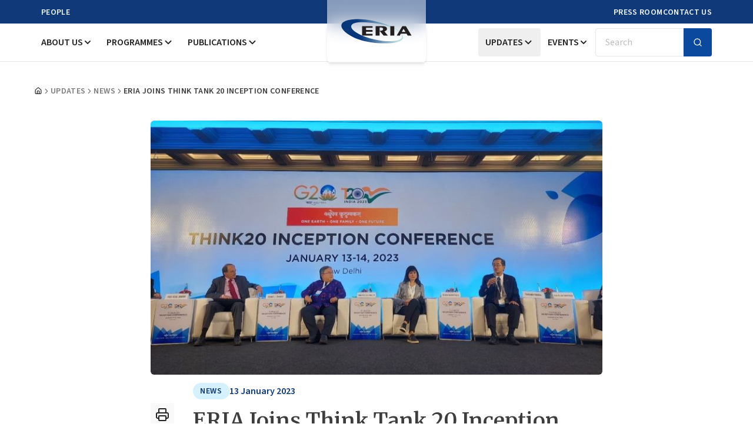

--- FILE ---
content_type: application/javascript
request_url: https://www.eria.org/build/assets/NewsCard-BG81rrsP.js
body_size: 508
content:
import{j as a,x as o}from"./app-j7l5AKp7.js";import{C as m,a as i,b as d}from"./card-DV1_r-TI.js";import{p as c}from"./index-C2xgOhc6.js";import{p as f}from"./parseISO-FSKTz2YA.js";import{f as h,i as l}from"./format-BqkotuIT.js";import{p as u}from"./parse-CwkXTUpR.js";import"./utils-CKXzwFwe.js";import"./clsx-B-dksMZM.js";import"./addDays-6Ttoumql.js";function k(e){const t=(()=>{const r=e.posted_date||e.post_date;if(!r)return null;const s=f(r);if(l(s))return s;const n=u(r,"dd MMMM yyyy",new Date);return l(n)?n:null})();return a.jsxs(m,{className:"overflow-hidden relative space-y-4 group",children:[e.category==="In the News"?a.jsx("a",{href:e.slug,target:"_blank",rel:"noopener noreferrer",children:a.jsx(i,{src:e.image,alt:e.alt,className:"overflow-hidden rounded aspect-w-16 aspect-h-10",imageClassName:"hover:scale-105 transform transition duration-300 ease-in-out"})}):a.jsx(o,{href:e.slug,children:a.jsx(i,{src:e.image,alt:e.alt,className:"overflow-hidden rounded aspect-w-16 aspect-h-10",imageClassName:"hover:scale-105 transform transition duration-300 ease-in-out"})}),a.jsxs(d,{className:"space-y-3",children:[c(e.category_merge||""),e.category==="In the News"?a.jsx("a",{href:e.slug,target:"_blank",className:"block text-lg font-merriweather hover:text-astronaut-950",children:e.title}):a.jsx(o,{href:e.slug,className:"block text-lg font-merriweather hover:text-astronaut-950",children:e.title}),t&&a.jsx("time",{className:"block font-medium text-seasalt-500",dateTime:t.toISOString(),children:h(t,"dd MMMM yyyy")})]})]})}export{k as default};


--- FILE ---
content_type: application/javascript
request_url: https://www.eria.org/build/assets/LatestOrRelatedArticles-Bqk1AoWs.js
body_size: 438
content:
import{X as a,j as e}from"./app-j7l5AKp7.js";import{S as l,a as p}from"./swiper-react-CkOaZOve.js";import{P as o}from"./pagination-ByZnS6yY.js";import m from"./NewsCard-BG81rrsP.js";import{c as n}from"./clsx-B-dksMZM.js";import"./card-DV1_r-TI.js";import"./utils-CKXzwFwe.js";import"./index-C2xgOhc6.js";import"./parseISO-FSKTz2YA.js";import"./format-BqkotuIT.js";import"./parse-CwkXTUpR.js";import"./addDays-6Ttoumql.js";function P(){const{getLatestArticles:s,titleLatestOrRelated:i}=a().props;return!s||s.length===0?null:e.jsxs("section",{className:"space-y-6 py-14 bg-seasalt-50 xl:py-16 lg:space-y-8",children:[e.jsx("div",{className:"container",children:e.jsx("h3",{className:"section-title",children:i})}),e.jsx("div",{className:"md:container",children:e.jsx(l,{slidesPerView:s.length===1?1:1.05,pagination:{clickable:!0},modules:[o],breakpoints:{720:{slidesPerView:2.05,spaceBetween:24},1024:{slidesPerView:3,spaceBetween:24}},className:"my-swiper light-swiper normal-swiper",children:s.map((t,r)=>e.jsx(p,{className:n(" pl-5 md:px-0 lg:pb-0",s.length===1?"pb-0":"pb-10"),children:e.jsx(m,{...t})},r))})})]})}export{P as default};


--- FILE ---
content_type: application/javascript
request_url: https://www.eria.org/build/assets/UpdatesContents-iuXVz6w5.js
body_size: 372
content:
import{X as i,j as t}from"./app-j7l5AKp7.js";import"./accordion-CmpSid6D.js";import m from"./UpdatesDetailContents-C2-95sBh.js";import"./button-CK6JQuJl.js";import"./input-DA64ADYe.js";import"./card-DV1_r-TI.js";import"./index-C2xgOhc6.js";import o from"./GalleryImages-PSccjinY.js";import"./index-CyCkd0RX.js";import"./index-ChJQpxuo.js";import"./index-CApHEzko.js";import"./index-CHprMXFm.js";import"./index-D1LlRNoV.js";import"./index-BWlXbCcv.js";import"./utils-CKXzwFwe.js";import"./clsx-B-dksMZM.js";import"./chevron-down-Dy3xKc0G.js";import"./fixTinyMCESpacing-DKNfDOLb.js";import"./printer-N74hHvAk.js";import"./index-Cc5ptL7I.js";import"./index-Dp3B9jqt.js";import"./index-C14T-ToA.js";function A(){const{getArticleImages:r}=i().props;return t.jsx("section",{className:"pb-14 xl:pb-16",children:t.jsx("div",{className:"container flex gap-10",children:t.jsxs("div",{className:"mx-auto space-y-6 max-w-3xl lg:space-y-10",children:[t.jsx(m,{}),r&&r.length>0&&t.jsx("div",{className:"space-y-6 md:px-8",children:t.jsx(o,{getArticleImages:r})})]})})})}export{A as default};


--- FILE ---
content_type: application/javascript
request_url: https://www.eria.org/build/assets/fixTinyMCESpacing-DKNfDOLb.js
body_size: 489
content:
function o(t,g=[]){if(!t||typeof t!="string")return t;const $=["MoU","iLabs","ASEAN","PETRA","APG","AEBF","FutureCoal","eFishery","IoT","HITS4KIDS","MedKern","PrimaKu"],n=[...new Set([...$,...g])],a=[];let l=t.replace(/(src|href)="([^"]+)"/gi,r=>{const e=`__PROTECT_${a.length}__`;return a.push(r),e});const p={};n.forEach(r=>{const e=`__WL_${Object.keys(p).length}__`;p[e]=r;const s=new RegExp(r.replace(/[-/\\^$*+?.()|[\]{}]/g,"\\$&"),"gi");l=l.replace(s,e)});let c=l.replace(/(\w)(<strong|<b|<em|<i)/g,"$1 $2").replace(/(<\/strong>|<\/b>|<\/em>|<\/i>)(\w)/g,"$1 $2").replace(/\s+([,.])/g,"$1").replace(new RegExp("(?<=\\d[,.])\\s+(?=\\d)","g"),"").replace(/,([^\s\d])/g,", $1").replace(/(%),(\d)/g,"$1, $2").replace(/(%),(\s*[,])/g,"$1, $2").replace(/(\d),\s+(\d{3}\b)/g,"$1,$2").replace(/\.([A-Z])(?![A-Z]*\.)/g,". $1").replace(/\b([A-Z])\. ?([A-Z])\.(?=\s|[A-Z])/g,"$1.$2.").replace(/\b([A-Z])\. ?([A-Z])\. ?([A-Z])/g,"$1.$2. $3").replace(/([a-z])([A-Z])/g,(r,e,s)=>`${e} ${s}`).replace(/by([A-Z0-9])/g,"by $1").replace(/([a-zA-Z])(\d)(?=[a-zA-Z])/g,"$1 $2").replace(/\s{2,}/g," ");return Object.entries(p).forEach(([r,e])=>{c=c.replace(new RegExp(r,"g"),e)}),a.forEach((r,e)=>{c=c.replace(`__PROTECT_${e}__`,r)}),c}export{o as f};


--- FILE ---
content_type: application/javascript
request_url: https://www.eria.org/build/assets/UpdatesDetailContents-C2-95sBh.js
body_size: 2334
content:
import{r as v,X as g,j as e}from"./app-j7l5AKp7.js";import{p as i}from"./index-C2xgOhc6.js";import{f as j}from"./fixTinyMCESpacing-DKNfDOLb.js";import{P as c}from"./printer-N74hHvAk.js";function U(){const o=v.useRef(),{getPageArticles:r,getCategories:n,getTopics:y,getAuthorEditorHighLite:b,getAuthorEditor:a,getTags:C,pageS:h,pageSlug:d,pageArticleType:p,pageSlugUri:N,currentUrl:H}=g().props,x=l=>{if(l.preventDefault(),!o.current)return;const t=`/get/tracker/printer/file?title=${encodeURIComponent(r.title||"")}&url=${encodeURIComponent(r.slug||"")}&slug=${encodeURIComponent(d||"")}&type=printing&pages=`+h+"&article_type="+p+`&article_id=${encodeURIComponent(r.id||"")}`;fetch(t,{method:"GET"});const s=window.open("","_blank","width=800,height=600");s.document.write(`
            <html>
                <head>
                <title>Print</title>
                <style>
                    body { font-family: sans-serif; }
                    @media print { .no-print { display: none; } }
                </style>
                </head>
                <body>
                ${o.current.innerHTML}
                </body>
            </html>
        `),s.document.close(),s.focus(),s.print(),s.close()},u=()=>{const t=`https://www.facebook.com/sharer/sharer.php?u=${encodeURIComponent(window.location.href)}`;window.open(t,"_blank","width=600,height=400,noopener,noreferrer")},m=()=>{const t=`https://www.linkedin.com/sharing/share-offsite/?url=${encodeURIComponent(window.location.href)}`;window.open(t,"_blank","width=600,height=400,noopener,noreferrer")},w=()=>{const l=encodeURIComponent(window.location.href),t=encodeURIComponent("Cek artikel menarik ini dari ERIA!"),s=`https://twitter.com/intent/tweet?url=${l}&text=${t}`;window.open(s,"_blank","width=600,height=400,noopener,noreferrer")};j(r.description);const f=async()=>{try{const l=window.location.href,t=decodeURI(l);await navigator.clipboard.writeText(t),console.log("URL copied:",t)}catch(l){console.error("Failed to copy URL",l)}};return e.jsxs("div",{ref:o,children:[e.jsx("div",{className:"relative overflow-hidden rounded-md aspect-w-16 aspect-h-10 lg:aspect-h-9",children:e.jsx("img",{src:r.image,alt:r.alt,className:"object-cover w-full h-full"})}),e.jsxs("div",{className:"flex flex-col gap-6 md:gap-4 md:flex-row-reverse",children:[e.jsxs("div",{className:"space-y-6 md:px-8",children:[e.jsxs("div",{className:"space-y-4",children:[e.jsxs("div",{className:"flex gap-4 items-center mt-3.5",children:[e.jsx("div",{className:"flex flex-wrap gap-2",children:n==null?void 0:n.map((l,t)=>e.jsx("span",{className:"inline-block px-3 py-1 text-sm font-semibold tracking-wider uppercase rounded-full bg-astronaut-100 text-astronaut-950",children:i(l.title||"")},t))}),e.jsx("span",{className:"inline-block font-semibold text-astronaut-950 text-nowrap",children:r.posted_date})]}),e.jsx("h2",{className:"text-2xl font-semibold leading-tight md:text-3xl xl:text-4xl font-merriweather text-pretty",children:r.title})]}),Array.isArray(a)&&e.jsx("div",{className:"flex flex-wrap gap-y-2 gap-x-8 md:gap-x-12",children:a.length>0&&e.jsxs("div",{className:"flex flex-wrap items-center gap-1",children:[e.jsx("span",{className:"font-medium text-seasalt-400",children:"By"}),i(a||"")]})}),e.jsx("hr",{}),e.jsx("div",{className:"[&>iframe]:w-full [&>iframe]:h-auto [&>iframe]:aspect-video prose max-w-none",children:e.jsx("div",{dangerouslySetInnerHTML:{__html:r.description}})}),e.jsx("hr",{className:"md:hidden"})]}),e.jsx("div",{className:"w-full md:pt-11 md:w-10",children:e.jsxs("div",{className:"sticky top-[130px] flex md:flex-col gap-4 items-center mb-2 mt-1 justify-between",children:[e.jsx("a",{href:"#",onClick:x,className:"flex items-center justify-center w-10 h-10 transition-colors duration-300 ease-in-out rounded  hover:bg-[#DF5459] bg-seasalt-50 group",children:e.jsxs("div",{className:"relative flex flex-col items-center justify-center w-6 h-6 overflow-hidden",children:[e.jsx(c,{size:26,className:"absolute p-px transition-all duration-300 group-hover:-translate-y-full group-hover:opacity-0"}),e.jsx(c,{size:26,className:"absolute p-px transition-all duration-300 translate-y-full group-hover:translate-y-0 text-alice-blue-50"})]})}),e.jsxs("div",{className:"flex items-center gap-4 md:flex-col",children:[e.jsx("button",{onClick:u,className:"flex items-center justify-center w-10 h-10 rounded hover:bg-[#3b5999]  bg-seasalt-50 group transition-colors duration-300 ease-in-out",children:e.jsxs("div",{className:"relative flex flex-col items-center justify-center w-8 h-8 overflow-hidden",children:[e.jsx("svg",{xmlns:"http://www.w3.org/2000/svg",width:"30",height:"30",fill:"currentColor",viewBox:"0 0 24 24",className:"absolute p-px transition-all duration-300 group-hover:-translate-y-full group-hover:opacity-0",children:e.jsx("path",{d:"M19,3H5C3.895,3,3,3.895,3,5v14c0,1.105,0.895,2,2,2h7.621v-6.961h-2.343v-2.725h2.343V9.309 c0-2.324,1.421-3.591,3.495-3.591c0.699-0.002,1.397,0.034,2.092,0.105v2.43h-1.428c-1.13,0-1.35,0.534-1.35,1.322v1.735h2.7 l-0.351,2.725h-2.365V21H19c1.105,0,2-0.895,2-2V5C21,3.895,20.105,3,19,3z"})}),e.jsx("svg",{xmlns:"http://www.w3.org/2000/svg",width:"30",height:"30",fill:"currentColor",viewBox:"0 0 24 24",className:"absolute p-px transition-all duration-300 translate-y-full group-hover:translate-y-0 text-alice-blue-50",children:e.jsx("path",{d:"M17,3H7C4.791,3,3,4.791,3,7v10c0,2.209,1.791,4,4,4h5.621v-6.961h-2.343v-2.725h2.343V9.309 c0-2.324,1.421-3.591,3.495-3.591c0.699-0.002,1.397,0.034,2.092,0.105v2.43h-1.428c-1.13,0-1.35,0.534-1.35,1.322v1.735h2.7 l-0.351,2.725h-2.365V21H17c2.209,0,4-1.791,4-4V7C21,4.791,19.209,3,17,3z"})})]})}),e.jsx("button",{onClick:w,className:"flex items-center justify-center w-10 h-10 transition-colors duration-300 rounded group bg-seasalt-50 hover:bg-seasalt-950",children:e.jsxs("div",{className:"relative flex flex-col items-center justify-center w-8 h-8 overflow-hidden",children:[e.jsx("svg",{xmlns:"http://www.w3.org/2000/svg",width:"30",height:"30",viewBox:"0 0 24 24",fill:"currentColor",className:"absolute p-px transition-all duration-300 group-hover:-translate-y-full group-hover:opacity-0",children:e.jsx("path",{d:"M10.053,7.988l5.631,8.024h-1.497L8.566,7.988H10.053z M21,6v12	c0,1.657-1.343,3-3,3H6c-1.657,0-3-1.343-3-3V6c0-1.657,1.343-3,3-3h12C19.657,3,21,4.343,21,6z M17.538,17l-4.186-5.99L16.774,7	h-1.311l-2.704,3.16L10.552,7H6.702l3.941,5.633L6.906,17h1.333l3.001-3.516L13.698,17H17.538z"})}),e.jsx("svg",{xmlns:"http://www.w3.org/2000/svg",width:"30",height:"30",viewBox:"0 0 24 24",fill:"currentColor",className:"absolute p-px transition-all duration-300 translate-y-full group-hover:translate-y-0 text-alice-blue-50",children:e.jsx("path",{d:"M10.053,7.988l5.631,8.024h-1.497L8.566,7.988H10.053z M21,6v12	c0,1.657-1.343,3-3,3H6c-1.657,0-3-1.343-3-3V6c0-1.657,1.343-3,3-3h12C19.657,3,21,4.343,21,6z M17.538,17l-4.186-5.99L16.774,7	h-1.311l-2.704,3.16L10.552,7H6.702l3.941,5.633L6.906,17h1.333l3.001-3.516L13.698,17H17.538z"})})]})}),e.jsx("button",{onClick:m,className:"flex items-center justify-center w-10 h-10 rounded bg-seasalt-50 group transition-colors duration-300 hover:bg-[#0077b5] ease-in-out",children:e.jsxs("div",{className:"relative flex flex-col items-center justify-center w-8 h-8 overflow-hidden",children:[e.jsx("svg",{xmlns:"http://www.w3.org/2000/svg",width:"30",height:"30",fill:"currentColor",viewBox:"0 0 24 24",className:"absolute p-px transition-all duration-300 group-hover:-translate-y-full group-hover:opacity-0",children:e.jsx("path",{d:"M19,3H5C3.895,3,3,3.895,3,5v14c0,1.105,0.895,2,2,2h14c1.105,0,2-0.895,2-2V5C21,3.895,20.105,3,19,3z M9,17H6.477v-7H9 V17z M7.694,8.717c-0.771,0-1.286-0.514-1.286-1.2s0.514-1.2,1.371-1.2c0.771,0,1.286,0.514,1.286,1.2S8.551,8.717,7.694,8.717z M18,17h-2.442v-3.826c0-1.058-0.651-1.302-0.895-1.302s-1.058,0.163-1.058,1.302c0,0.163,0,3.826,0,3.826h-2.523v-7h2.523v0.977 C13.93,10.407,14.581,10,15.802,10C17.023,10,18,10.977,18,13.174V17z"})}),e.jsx("svg",{xmlns:"http://www.w3.org/2000/svg",width:"30",height:"30",fill:"currentColor",viewBox:"0 0 24 24",className:"absolute p-px transition-all duration-300 translate-y-full group-hover:translate-y-0 text-alice-blue-50",children:e.jsx("path",{d:"M19,3H5C3.895,3,3,3.895,3,5v14c0,1.105,0.895,2,2,2h14c1.105,0,2-0.895,2-2V5C21,3.895,20.105,3,19,3z M9,17H6.477v-7H9 V17z M7.694,8.717c-0.771,0-1.286-0.514-1.286-1.2s0.514-1.2,1.371-1.2c0.771,0,1.286,0.514,1.286,1.2S8.551,8.717,7.694,8.717z M18,17h-2.442v-3.826c0-1.058-0.651-1.302-0.895-1.302s-1.058,0.163-1.058,1.302c0,0.163,0,3.826,0,3.826h-2.523v-7h2.523v0.977 C13.93,10.407,14.581,10,15.802,10C17.023,10,18,10.977,18,13.174V17z"})})]})}),e.jsx("button",{onClick:f,className:"flex items-center justify-center w-10 h-10 rounded bg-seasalt-50 group transition-colors duration-300 hover:bg-[#0f766e] ease-in-out",children:e.jsxs("div",{className:"relative flex flex-col items-center justify-center w-8 h-8 overflow-hidden",children:[e.jsx("svg",{xmlns:"http://www.w3.org/2000/svg",width:"28",height:"28",fill:"currentColor",viewBox:"0 0 24 24",className:"absolute p-px transition-all duration-300 group-hover:-translate-y-full group-hover:opacity-0",children:e.jsx("path",{d:"M16 1H4C2.897 1 2 1.897 2 3v14h2V3h12V1zm3 4H8c-1.103 0-2 .897-2 2v14c0 1.103.897 2 2 2h11c1.103 0 2-.897 2-2V7c0-1.103-.897-2-2-2zm0 16H8V7h11v14z"})}),e.jsx("svg",{xmlns:"http://www.w3.org/2000/svg",width:"28",height:"28",fill:"currentColor",viewBox:"0 0 24 24",className:"absolute p-px transition-all duration-300 translate-y-full group-hover:translate-y-0 text-alice-blue-50",children:e.jsx("path",{d:"M16 1H4C2.897 1 2 1.897 2 3v14h2V3h12V1zm3 4H8c-1.103 0-2 .897-2 2v14c0 1.103.897 2 2 2h11c1.103 0 2-.897 2-2V7c0-1.103-.897-2-2-2zm0 16H8V7h11v14z"})})]})})]})]})})]})]})}export{U as default};


--- FILE ---
content_type: application/javascript
request_url: https://www.eria.org/build/assets/page-QE4ZnDkq.js
body_size: 799
content:
import{X as c,j as r}from"./app-j7l5AKp7.js";import n from"./layout-DdflijrA.js";import{B as d,a as l,b as u,c as t,d as m,e as o,f as x}from"./breadcrumb-COUr3cb2.js";import j from"./UpdatesContents-iuXVz6w5.js";import h from"./LatestOrRelatedArticles-Bqk1AoWs.js";import"./Header-Cd2v784x.js";import"./MobileMenu-DnhbAVct.js";import"./button-CK6JQuJl.js";import"./index-Cc5ptL7I.js";import"./index-CApHEzko.js";import"./index-Dp3B9jqt.js";import"./clsx-B-dksMZM.js";import"./utils-CKXzwFwe.js";import"./input-DA64ADYe.js";import"./sheet-VkMdyKdf.js";import"./index-B6PCOELM.js";import"./index-CyCkd0RX.js";import"./index-d98hXP9B.js";import"./index-CHprMXFm.js";import"./index-BWlXbCcv.js";import"./Combination-wH4miT72.js";import"./x-GfhilZG_.js";import"./collapsible-BGXvWhsR.js";import"./index-D1LlRNoV.js";import"./search-B8DKzn4B.js";import"./chevron-down-Dy3xKc0G.js";import"./DesktopMenu-BVlevEQd.js";import"./dialog-Rwu-U-8X.js";import"./card-DV1_r-TI.js";import"./Meta-DH8noUWU.js";import"./Footer-CBKMyYhG.js";import"./form-BYk-TYeQ.js";import"./label-onr2y_E3.js";import"./chevron-right-C9Tjb3kT.js";import"./accordion-CmpSid6D.js";import"./index-ChJQpxuo.js";import"./UpdatesDetailContents-C2-95sBh.js";import"./index-C2xgOhc6.js";import"./fixTinyMCESpacing-DKNfDOLb.js";import"./printer-N74hHvAk.js";import"./GalleryImages-PSccjinY.js";import"./index-C14T-ToA.js";import"./swiper-react-CkOaZOve.js";import"./pagination-ByZnS6yY.js";import"./NewsCard-BG81rrsP.js";import"./parseISO-FSKTz2YA.js";import"./format-BqkotuIT.js";import"./parse-CwkXTUpR.js";import"./addDays-6Ttoumql.js";function lr(){var i;const p=(i=window.appConfig)==null?void 0:i.urlFront,{getBreadcrumbSlug:e,getBreadcrumbTitle:s,getBreadcrumbTitleDetail:a}=c().props;return r.jsx(r.Fragment,{children:r.jsxs(n,{children:[r.jsx(d,{children:r.jsxs(l,{children:[r.jsx(u,{}),r.jsx(t,{}),r.jsx(m,{children:r.jsx(o,{href:`${p||"/"}/news-and-views`,children:"Updates"})}),r.jsx(t,{}),r.jsx(m,{className:"truncate",children:r.jsx(o,{href:e,className:"truncate",children:s})}),r.jsx(t,{}),r.jsx(m,{className:"truncate",children:r.jsx(x,{className:"truncate",children:a})})]})}),r.jsx(j,{}),r.jsx(h,{})]})})}export{lr as default};


--- FILE ---
content_type: application/javascript
request_url: https://www.eria.org/build/assets/index-B6PCOELM.js
body_size: 2315
content:
import{r as s,j as i}from"./app-j7l5AKp7.js";import{a as $,c as B,b as R,d as m,e as H}from"./index-CyCkd0RX.js";import{c as Z,u as y}from"./index-CApHEzko.js";import{P as q,h as K,u as U,F as Y,D as z}from"./index-d98hXP9B.js";import{P as E}from"./index-BWlXbCcv.js";import{P as D}from"./index-CHprMXFm.js";import{R as J}from"./Combination-wH4miT72.js";function Q(e){const o=X(e),a=s.forwardRef((n,t)=>{const{children:r,...l}=n,c=s.Children.toArray(r),u=c.find(te);if(u){const d=u.props.children,p=c.map(v=>v===u?s.Children.count(d)>1?s.Children.only(null):s.isValidElement(d)?d.props.children:null:v);return i.jsx(o,{...l,ref:t,children:s.isValidElement(d)?s.cloneElement(d,void 0,p):null})}return i.jsx(o,{...l,ref:t,children:r})});return a.displayName=`${e}.Slot`,a}function X(e){const o=s.forwardRef((a,n)=>{const{children:t,...r}=a;if(s.isValidElement(t)){const l=ne(t),c=oe(r,t.props);return t.type!==s.Fragment&&(c.ref=n?Z(n,l):l),s.cloneElement(t,c)}return s.Children.count(t)>1?s.Children.only(null):null});return o.displayName=`${e}.SlotClone`,o}var ee=Symbol("radix.slottable");function te(e){return s.isValidElement(e)&&typeof e.type=="function"&&"__radixId"in e.type&&e.type.__radixId===ee}function oe(e,o){const a={...o};for(const n in o){const t=e[n],r=o[n];/^on[A-Z]/.test(n)?t&&r?a[n]=(...c)=>{const u=r(...c);return t(...c),u}:t&&(a[n]=t):n==="style"?a[n]={...t,...r}:n==="className"&&(a[n]=[t,r].filter(Boolean).join(" "))}return{...e,...a}}function ne(e){var n,t;let o=(n=Object.getOwnPropertyDescriptor(e.props,"ref"))==null?void 0:n.get,a=o&&"isReactWarning"in o&&o.isReactWarning;return a?e.ref:(o=(t=Object.getOwnPropertyDescriptor(e,"ref"))==null?void 0:t.get,a=o&&"isReactWarning"in o&&o.isReactWarning,a?e.props.ref:e.props.ref||e.ref)}var x="Dialog",[O]=B(x),[re,f]=O(x),N=e=>{const{__scopeDialog:o,children:a,open:n,defaultOpen:t,onOpenChange:r,modal:l=!0}=e,c=s.useRef(null),u=s.useRef(null),[d,p]=$({prop:n,defaultProp:t??!1,onChange:r,caller:x});return i.jsx(re,{scope:o,triggerRef:c,contentRef:u,contentId:R(),titleId:R(),descriptionId:R(),open:d,onOpenChange:p,onOpenToggle:s.useCallback(()=>p(v=>!v),[p]),modal:l,children:a})};N.displayName=x;var I="DialogTrigger",b=s.forwardRef((e,o)=>{const{__scopeDialog:a,...n}=e,t=f(I,a),r=y(o,t.triggerRef);return i.jsx(D.button,{type:"button","aria-haspopup":"dialog","aria-expanded":t.open,"aria-controls":t.contentId,"data-state":P(t.open),...n,ref:r,onClick:m(e.onClick,t.onOpenToggle)})});b.displayName=I;var h="DialogPortal",[ae,j]=O(h,{forceMount:void 0}),A=e=>{const{__scopeDialog:o,forceMount:a,children:n,container:t}=e,r=f(h,o);return i.jsx(ae,{scope:o,forceMount:a,children:s.Children.map(n,l=>i.jsx(E,{present:a||r.open,children:i.jsx(q,{asChild:!0,container:t,children:l})}))})};A.displayName=h;var C="DialogOverlay",T=s.forwardRef((e,o)=>{const a=j(C,e.__scopeDialog),{forceMount:n=a.forceMount,...t}=e,r=f(C,e.__scopeDialog);return r.modal?i.jsx(E,{present:n||r.open,children:i.jsx(ie,{...t,ref:o})}):null});T.displayName=C;var se=Q("DialogOverlay.RemoveScroll"),ie=s.forwardRef((e,o)=>{const{__scopeDialog:a,...n}=e,t=f(C,a);return i.jsx(J,{as:se,allowPinchZoom:!0,shards:[t.contentRef],children:i.jsx(D.div,{"data-state":P(t.open),...n,ref:o,style:{pointerEvents:"auto",...n.style}})})}),g="DialogContent",S=s.forwardRef((e,o)=>{const a=j(g,e.__scopeDialog),{forceMount:n=a.forceMount,...t}=e,r=f(g,e.__scopeDialog);return i.jsx(E,{present:n||r.open,children:r.modal?i.jsx(le,{...t,ref:o}):i.jsx(ce,{...t,ref:o})})});S.displayName=g;var le=s.forwardRef((e,o)=>{const a=f(g,e.__scopeDialog),n=s.useRef(null),t=y(o,a.contentRef,n);return s.useEffect(()=>{const r=n.current;if(r)return K(r)},[]),i.jsx(M,{...e,ref:t,trapFocus:a.open,disableOutsidePointerEvents:!0,onCloseAutoFocus:m(e.onCloseAutoFocus,r=>{var l;r.preventDefault(),(l=a.triggerRef.current)==null||l.focus()}),onPointerDownOutside:m(e.onPointerDownOutside,r=>{const l=r.detail.originalEvent,c=l.button===0&&l.ctrlKey===!0;(l.button===2||c)&&r.preventDefault()}),onFocusOutside:m(e.onFocusOutside,r=>r.preventDefault())})}),ce=s.forwardRef((e,o)=>{const a=f(g,e.__scopeDialog),n=s.useRef(!1),t=s.useRef(!1);return i.jsx(M,{...e,ref:o,trapFocus:!1,disableOutsidePointerEvents:!1,onCloseAutoFocus:r=>{var l,c;(l=e.onCloseAutoFocus)==null||l.call(e,r),r.defaultPrevented||(n.current||(c=a.triggerRef.current)==null||c.focus(),r.preventDefault()),n.current=!1,t.current=!1},onInteractOutside:r=>{var u,d;(u=e.onInteractOutside)==null||u.call(e,r),r.defaultPrevented||(n.current=!0,r.detail.originalEvent.type==="pointerdown"&&(t.current=!0));const l=r.target;((d=a.triggerRef.current)==null?void 0:d.contains(l))&&r.preventDefault(),r.detail.originalEvent.type==="focusin"&&t.current&&r.preventDefault()}})}),M=s.forwardRef((e,o)=>{const{__scopeDialog:a,trapFocus:n,onOpenAutoFocus:t,onCloseAutoFocus:r,...l}=e,c=f(g,a),u=s.useRef(null),d=y(o,u);return U(),i.jsxs(i.Fragment,{children:[i.jsx(Y,{asChild:!0,loop:!0,trapped:n,onMountAutoFocus:t,onUnmountAutoFocus:r,children:i.jsx(z,{role:"dialog",id:c.contentId,"aria-describedby":c.descriptionId,"aria-labelledby":c.titleId,"data-state":P(c.open),...l,ref:d,onDismiss:()=>c.onOpenChange(!1)})}),i.jsxs(i.Fragment,{children:[i.jsx(ue,{titleId:c.titleId}),i.jsx(fe,{contentRef:u,descriptionId:c.descriptionId})]})]})}),_="DialogTitle",w=s.forwardRef((e,o)=>{const{__scopeDialog:a,...n}=e,t=f(_,a);return i.jsx(D.h2,{id:t.titleId,...n,ref:o})});w.displayName=_;var F="DialogDescription",W=s.forwardRef((e,o)=>{const{__scopeDialog:a,...n}=e,t=f(F,a);return i.jsx(D.p,{id:t.descriptionId,...n,ref:o})});W.displayName=F;var L="DialogClose",k=s.forwardRef((e,o)=>{const{__scopeDialog:a,...n}=e,t=f(L,a);return i.jsx(D.button,{type:"button",...n,ref:o,onClick:m(e.onClick,()=>t.onOpenChange(!1))})});k.displayName=L;function P(e){return e?"open":"closed"}var G="DialogTitleWarning",[Re,V]=H(G,{contentName:g,titleName:_,docsSlug:"dialog"}),ue=({titleId:e})=>{const o=V(G),a=`\`${o.contentName}\` requires a \`${o.titleName}\` for the component to be accessible for screen reader users.

If you want to hide the \`${o.titleName}\`, you can wrap it with our VisuallyHidden component.

For more information, see https://radix-ui.com/primitives/docs/components/${o.docsSlug}`;return s.useEffect(()=>{e&&(document.getElementById(e)||console.error(a))},[a,e]),null},de="DialogDescriptionWarning",fe=({contentRef:e,descriptionId:o})=>{const n=`Warning: Missing \`Description\` or \`aria-describedby={undefined}\` for {${V(de).contentName}}.`;return s.useEffect(()=>{var r;const t=(r=e.current)==null?void 0:r.getAttribute("aria-describedby");o&&t&&(document.getElementById(o)||console.warn(n))},[n,e,o]),null},ye=N,Ee=b,he=A,_e=T,Pe=S,Oe=w,Ne=W,Ie=k;export{Pe as C,Ne as D,_e as O,he as P,ye as R,Ee as T,Ie as a,Oe as b};
